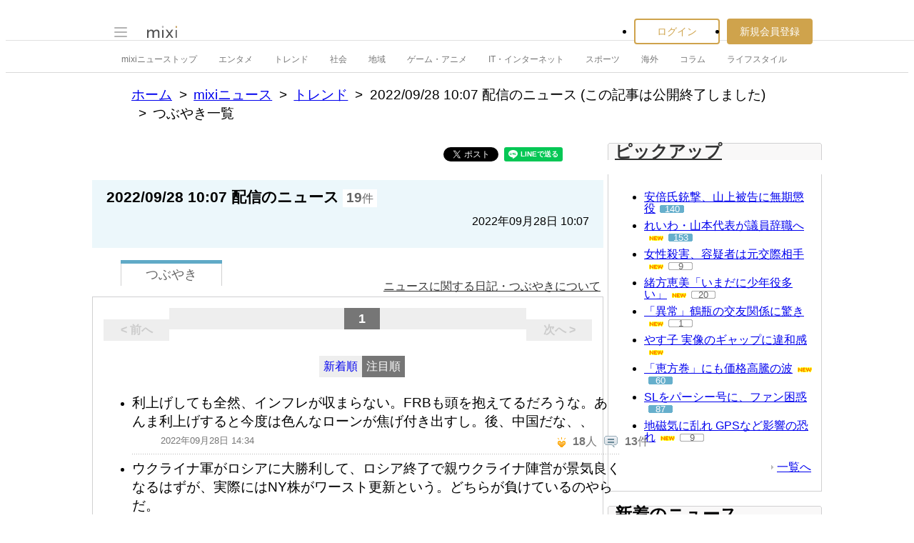

--- FILE ---
content_type: text/html; charset=utf-8
request_url: https://www.google.com/recaptcha/api2/aframe
body_size: 268
content:
<!DOCTYPE HTML><html><head><meta http-equiv="content-type" content="text/html; charset=UTF-8"></head><body><script nonce="DcMPFdvSOZzcjh10LXnAQA">/** Anti-fraud and anti-abuse applications only. See google.com/recaptcha */ try{var clients={'sodar':'https://pagead2.googlesyndication.com/pagead/sodar?'};window.addEventListener("message",function(a){try{if(a.source===window.parent){var b=JSON.parse(a.data);var c=clients[b['id']];if(c){var d=document.createElement('img');d.src=c+b['params']+'&rc='+(localStorage.getItem("rc::a")?sessionStorage.getItem("rc::b"):"");window.document.body.appendChild(d);sessionStorage.setItem("rc::e",parseInt(sessionStorage.getItem("rc::e")||0)+1);localStorage.setItem("rc::h",'1768978114015');}}}catch(b){}});window.parent.postMessage("_grecaptcha_ready", "*");}catch(b){}</script></body></html>

--- FILE ---
content_type: application/javascript; charset=utf-8
request_url: https://fundingchoicesmessages.google.com/f/AGSKWxW2q7KeTKasjclX021t768MCxcovF2OeUQaaqDLgcIDr0dLMUg0aW3Scxe46c4ozP7sbnBMePc6JfYqoD0LTSdypkR4Uu6CwB783RxaLitcwPrBsVzVJAyAgL1DB5c7V4_CAci9y-vhA6jPTcZ3NXjVUcH7wzWiqyM9UN8V8Wft7fTckWjvn46DGuQ5/_/ads/250x120__800x100._468x60ad./ad/blog_/Ad_Arub_
body_size: -1291
content:
window['4af3fa0c-0fa2-4e71-859d-946bbd96d9e5'] = true;